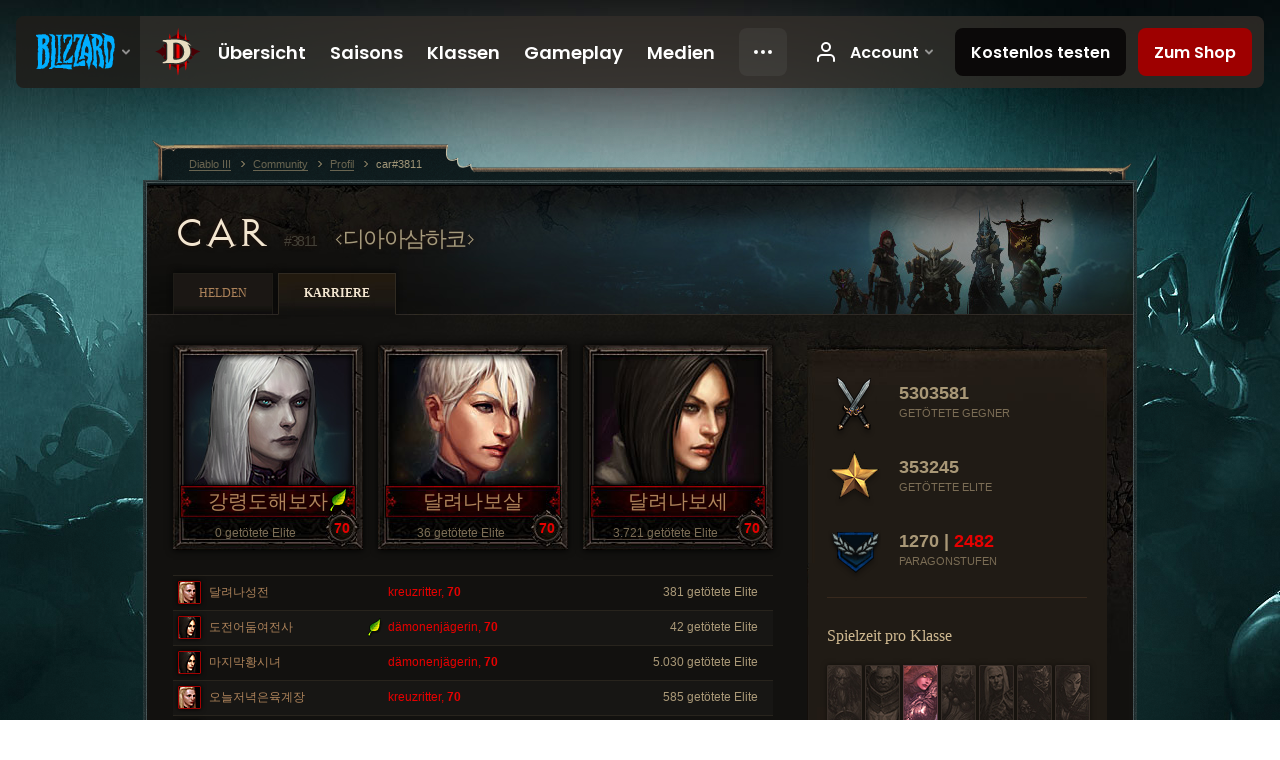

--- FILE ---
content_type: text/html;charset=UTF-8
request_url: https://kr.diablo3.blizzard.com/de-de/profile/car-3811/career
body_size: 7155
content:
<!DOCTYPE html>
<html xmlns="http://www.w3.org/1999/xhtml" xml:lang="de-de" lang="de-de">
<head xmlns:og="http://ogp.me/ns#" xmlns:fb="http://ogp.me/ns/fb#">
<script type="text/javascript">
//<![CDATA[
var BlzCookieConsent = {
host: "blizzard.com",
onetrustScriptUrl: "https://cdn.cookielaw.org/scripttemplates/otSDKStub.js",
onetrustDomainScript: "22011b0f-2c46-49a3-a7bf-5f98a4d4da65",
cookieInfoUrlPattern: "/cookies/?$"
}
//]]>
</script>
<script type="text/javascript" src="/static/js/libs/cookie-consent-filter-compat.js?v=58-137" defer></script>
<script>
//<![CDATA[
var dataLayer = dataLayer|| [];
dataLayer.push({
"authenticated": "0" });
(function(w,d,s,l,i){w[l]=w[l]||[];w[l].push({"gtm.start":new Date().getTime(),event:"gtm.js"});var f=d.getElementsByTagName(s)[0], j=d.createElement(s),dl=l!="dataLayer"?"&amp;l="+l:"";j.async=true;j.src=
"//www.googletagmanager.com/gtm.js?id="+i+dl;f.parentNode.insertBefore(j,f);})
(window,document,"script","dataLayer","GTM-TVHPB9J");
//]]>
</script>
<meta http-equiv="imagetoolbar" content="false" />
<meta http-equiv="X-UA-Compatible" content="IE=edge,chrome=1" />
<title>car#3811 - Community - Diablo III</title>
<link rel="icon" href="/static/images/icons/favicon.ico?v=58-137" type="image/x-icon" />
<link rel="shortcut icon" href="/static/images/icons/favicon.ico?v=58-137" type="image/x-icon" />
<link rel="stylesheet" type="text/css" media="all" href="/static/local-common/css/common-game-site.min.css?v=58-137" />
<link rel="stylesheet" type="text/css" media="all" href="/static/css/legal/ratings.css?v=58-137" />
<link rel="stylesheet" type="text/css" media="all" href="/static/css/d3.css?v=137" />
<link rel="stylesheet" type="text/css" media="all" href="/static/css/tooltips.css?v=137" />
<link rel="stylesheet" type="text/css" media="all" href="/static/css/profile/shared.css?v=58-137" />
<link rel="stylesheet" type="text/css" media="all" href="/static/css/profile/career.css?v=58-137" />
<!--[if IE 6]> <link rel="stylesheet" type="text/css" media="all" href="/static/css/tooltips-ie6.css?v=137" />
<![endif]-->
<script type="text/javascript" src="/static/local-common/js/third-party.js?v=58-137"></script>
<script type="text/javascript" src="/static/local-common/js/common-game-site.min.js?v=58-137"></script>
<meta name="twitter:card" content="summary" />
<meta name="twitter:title" content="car#3811 - Community - Diablo III" />
<meta name="twitter:description" content="car#3811 - Diablo III" />
<meta name="twitter:image:src" content="https://assets.diablo3.blizzard.com/d3/icons/portraits/100/p6_necro_female.png" />
<!--[if IE 6]> <script type="text/javascript">
//<![CDATA[
try { document.execCommand('BackgroundImageCache', false, true) } catch(e) {}
//]]>
</script>
<![endif]-->
<script type="text/javascript">
//<![CDATA[
var Core = Core || {},
Login = Login || {};
Core.staticUrl = '/static';
Core.sharedStaticUrl = '/static/local-common';
Core.baseUrl = '/de-de';
Core.projectUrl = '';
Core.cdnUrl = 'https://blzmedia-a.akamaihd.net';
Core.supportUrl = 'http://kr.battle.net/support/';
Core.secureSupportUrl = 'https://kr.battle.net/support/';
Core.project = 'd3';
Core.locale = 'de-de';
Core.language = 'de';
Core.region = 'kr';
Core.shortDateFormat = 'dd.MM.yyyy';
Core.dateTimeFormat = 'dd.MM.yyyy HH:mm';
Core.loggedIn = false;
Core.userAgent = 'web';
Login.embeddedUrl = 'https://kr.battle.net/login/login.frag';
var Flash = Flash || {};
Flash.videoPlayer = 'https://blzmedia-a.akamaihd.net/global-video-player/themes/d3/video-player.swf';
Flash.videoBase = 'https://blzmedia-a.akamaihd.net/d3/media/videos';
Flash.ratingImage = 'https://blzmedia-a.akamaihd.net/global-video-player/ratings/d3/de-de.jpg';
Flash.expressInstall = 'https://blzmedia-a.akamaihd.net/global-video-player/expressInstall.swf';
Flash.videoBase = 'https://assets.diablo3.blizzard.com/d3/media/videos';
//]]>
</script>
<meta property="fb:app_id" content="155068716934" />
<meta property="og:site_name" content="Diablo III" />
<meta property="og:locale" content="de_DE" />
<meta property="og:type" content="website" />
<meta property="og:url" content="https://kr.diablo3.blizzard.com/de-de/profile/car-3811/" />
<meta property="og:image" content="https://assets.diablo3.blizzard.com/d3/icons/portraits/100/p6_necro_female.png" />
<meta property="og:image" content="https://assets.diablo3.blizzard.com/d3/icons/portraits/100/monk_female.png" />
<meta property="og:image" content="https://assets.diablo3.blizzard.com/d3/icons/portraits/100/demonhunter_female.png" />
<meta property="og:image" content="https://assets.diablo3.blizzard.com/d3/icons/portraits/100/x1_crusader_female.png" />
<meta property="og:image" content="https://blzmedia-a.akamaihd.net/battle.net/logos/og-d3.png" />
<meta property="og:image" content="https://blzmedia-a.akamaihd.net/battle.net/logos/og-blizzard.png" />
<meta property="og:title" content="car" />
<meta property="og:description" content="car#3811 - Diablo III" />
<link rel="canonical" href="https://kr.diablo3.blizzard.com/de-de/profile/car-3811/" />
<meta property="d3-cloud-provider" content="aws" />
<meta property="d3-app-name" content="d3-site-prod-kr" />
<meta property="d3-app-version" content="9.5.0" />
</head>
<body class="de-de profile profile-career" itemscope="itemscope" itemtype="http://schema.org/WebPage" data-legal-country="US">
<noscript><iframe src="https://www.googletagmanager.com/ns.html?id=GTM-TVHPB9J"
height="0" width="0" style="display:none;visibility:hidden"></iframe></noscript>
<blz-nav
locale="de-de"
content="d3"
link-prefix="https://diablo3.blizzard.com/"
hidden
>
<script async src="https://navbar.blizzard.com/static/v1/nav.js"></script>
</blz-nav>
<div class="bg-wrapper">
<div class="wrapper">
<div id="main-content"></div>
<div class="body" itemscope="itemscope" itemtype="http://schema.org/WebPageElement">
<div class="body-top">
<div class="body-bot">




	<div class="profile-wrapper">
		<div class="profile-head">
			<a href="/de-de/profile/car-3811/">


	<h2 class="header-2" >					car
					<span class="battleTag">#3811</span>
					<span class="clan">디아아삼하코</span>
</h2>
			</a>
	<span class="clear"><!-- --></span>
		</div>



	<ul class="tab-menu ">
				<li class="menu-heroes ">
					<a href="/de-de/profile/car-3811/hero/99840060"
					
					>
					<span>Helden</span>
					</a>
				</li>
				<li class="menu-career ">
					<a href="/de-de/profile/car-3811/career"
					
					 class="tab-active">
					<span>Karriere</span>
					</a>
				</li>
	</ul>

		<script type="text/javascript">
		//<![CDATA[
				$(function() {
					Profile.baseUrl = '/de-de/profile/car-3811/';
					Profile.lastHero = 99840060;
					Profile.heroes = [
							{ id: 99840060, name: '강령도해보자', level: 70, 'class': 'necromancer', historyType: 'hero' },
							{ id: 99378482, name: '달려나보살', level: 70, 'class': 'monk', historyType: 'hero' },
							{ id: 99306389, name: '달려나보세', level: 70, 'class': 'demon-hunter', historyType: 'hero' },
							{ id: 99367984, name: '달려나성전', level: 70, 'class': 'crusader', historyType: 'hero' },
							{ id: 99973940, name: '도전어둠여전사', level: 70, 'class': 'demon-hunter', historyType: 'hero' },
							{ id: 96132346, name: '마지막황시녀', level: 70, 'class': 'demon-hunter', historyType: 'hero' },
							{ id: 96249218, name: '오늘저녁은육계장', level: 70, 'class': 'crusader', historyType: 'hero' },
							{ id: 99796557, name: '오드리달려', level: 70, 'class': 'crusader', historyType: 'hero' },
							{ id: 98849736, name: '오드리성녀', level: 70, 'class': 'crusader', historyType: 'hero' },
							{ id: 99770886, name: '오드리햇살', level: 70, 'class': 'demon-hunter', historyType: 'hero' },
							{ id: 97543155, name: '오드리햇살', level: 70, 'class': 'demon-hunter', historyType: 'hero' },
							{ id: 98820785, name: '오드리햇살', level: 70, 'class': 'demon-hunter', historyType: 'hero' }
					];


				});
		//]]>
		</script>


		<div class="profile-body" id="profile-body">
			<div class="career-right">
				<div class="career-right-top">
					<div class="career-right-bot">
	<div class="career-kills">
		<div class="kill-section lifetime">
			<span class="icon"></span>
			<span class="num-kills">5303581</span>
			<span class="label">getötete Gegner</span>
	<span class="clear"><!-- --></span>
		</div>
		<div class="kill-section elite">
			<span class="icon"></span>
			<span class="num-kills">353245</span>
			<span class="label">getötete Elite</span>
	<span class="clear"><!-- --></span>
		</div>

		<div class="kill-section paragon">

			<span class="icon"></span>
			<span class="num-kills">1270 | <span class="d3-color-hardcore">2482</span></span>
			<span class="label">Paragonstufen</span>
	<span class="clear"><!-- --></span>
		</div>
	</div>


	<div class="class-breakdown p6">
		


	<h3 class="subheader-3" >Spielzeit pro Klasse</h3>



		<div class="bars">


				<div class="column barbarian" data-tooltip="#tooltip-bar-barbarian">

						<div class="bar " style="height: 16%;"></div>

					<div class="column-name">
						BAR
					</div>

					<div id="tooltip-bar-barbarian" style="display: none">
						


	<h2 class="subheader-2" >Barbar</h2>


							10% <br />
							Höchste Stufe: 70
					</div>
				</div>


				<div class="column demon-hunter" data-tooltip="#tooltip-bar-demon-hunter">

						<div class="bar full-bar" style="height: 100%;"></div>

					<div class="column-name">
						DÄM
					</div>

					<div id="tooltip-bar-demon-hunter" style="display: none">
						


	<h2 class="subheader-2" >Dämonenjägerin</h2>


							63% <br />
							Höchste Stufe: 70
					</div>
				</div>


				<div class="column witch-doctor" data-tooltip="#tooltip-bar-witch-doctor">

						<div class="bar " style="height: 5%;"></div>

					<div class="column-name">
						HEX
					</div>

					<div id="tooltip-bar-witch-doctor" style="display: none">
						


	<h2 class="subheader-2" >Hexendoktor</h2>


							3% <br />
							Höchste Stufe: 70
					</div>
				</div>


				<div class="column crusader" data-tooltip="#tooltip-bar-crusader">

						<div class="bar " style="height: 15%;"></div>

					<div class="column-name">
						KRE
					</div>

					<div id="tooltip-bar-crusader" style="display: none">
						


	<h2 class="subheader-2" >Kreuzritter</h2>


							9% <br />
							Höchste Stufe: 70
					</div>
				</div>


				<div class="column monk" data-tooltip="#tooltip-bar-monk">

						<div class="bar " style="height: 14%;"></div>

					<div class="column-name">
						MÖN
					</div>

					<div id="tooltip-bar-monk" style="display: none">
						


	<h2 class="subheader-2" >Mönch</h2>


							9% <br />
							Höchste Stufe: 70
					</div>
				</div>


				<div class="column necromancer" data-tooltip="#tooltip-bar-necromancer">

						<div class="bar " style="height: 2%;"></div>

					<div class="column-name">
						TOT
					</div>

					<div id="tooltip-bar-necromancer" style="display: none">
						


	<h2 class="subheader-2" >Totenbeschwörer</h2>


							1% <br />
							Höchste Stufe: 70
					</div>
				</div>


				<div class="column wizard" data-tooltip="#tooltip-bar-wizard">

						<div class="bar " style="height: 8%;"></div>

					<div class="column-name">
						ZAU
					</div>

					<div id="tooltip-bar-wizard" style="display: none">
						


	<h2 class="subheader-2" >Zauberin</h2>


							5% <br />
							Höchste Stufe: 70
					</div>
				</div>
		</div>
	</div>


	<p class="last-updated">Zuletzt aktualisiert am 14. Jan. 2026 02:17 MEZ</p>
					</div>
				</div>
			</div>
			<div class="career-left">


	<div class="heroes">
		<div class="top-heroes">


	<a class="hero-portrait-wrapper hardcore" href="/de-de/profile/car-3811/hero/99840060"  data-tooltip="#hero-tab-tooltip-0">
		<span class="hero-portrait necromancer-female"></span>
		<span class="name">강령도해보자</span>
			<span class="large-seasonal-leaf"></span>
		<span class="skill-measure">0 getötete Elite</span>
		<span class="level d3-color-hardcore">70</span>
	</a>


	<div id="hero-tab-tooltip-0" style="display:none">
		<div class="hero-tab-tooltip profile-tooltip">
			


	<h2 class="subheader-2" >강령도해보자</h2>

			<p class="d3-color-hardcore">
				female, <strong>70</strong>
				 - <span class="d3-color-seasonal">Saisonaler Held</span>
			</p>
				<p class="d3-color-hardcore">Hardcore
				</p>
		</div>
	</div>


	<a class="hero-portrait-wrapper hardcore" href="/de-de/profile/car-3811/hero/99378482"  data-tooltip="#hero-tab-tooltip-1">
		<span class="hero-portrait monk-female"></span>
		<span class="name">달려나보살</span>
		<span class="skill-measure">36 getötete Elite</span>
		<span class="level d3-color-hardcore">70</span>
	</a>


	<div id="hero-tab-tooltip-1" style="display:none">
		<div class="hero-tab-tooltip profile-tooltip">
			


	<h2 class="subheader-2" >달려나보살</h2>

			<p class="d3-color-hardcore">
				female, <strong>70</strong>
			</p>
				<p class="d3-color-hardcore">Hardcore
				</p>
		</div>
	</div>


	<a class="hero-portrait-wrapper hardcore" href="/de-de/profile/car-3811/hero/99306389"  style="margin-right:0" data-tooltip="#hero-tab-tooltip-2">
		<span class="hero-portrait demon-hunter-female"></span>
		<span class="name">달려나보세</span>
		<span class="skill-measure">3.721 getötete Elite</span>
		<span class="level d3-color-hardcore">70</span>
	</a>


	<div id="hero-tab-tooltip-2" style="display:none">
		<div class="hero-tab-tooltip profile-tooltip">
			


	<h2 class="subheader-2" >달려나보세</h2>

			<p class="d3-color-hardcore">
				female, <strong>70</strong>
			</p>
				<p class="d3-color-hardcore">Hardcore
				</p>
		</div>
	</div>
	<span class="clear"><!-- --></span>
		</div>

			<div class="other-heroes list-table hero-table">
				<ul>
						<li class="row1">
							<a href="/de-de/profile/car-3811/hero/99367984" data-tooltip="#hero-tab-tooltip-3">
								<span class="cell col-hero">

	 
		<span class="icon-portrait icon-frame hardcore-frame" style="background-image: url('https://assets.diablo3.blizzard.com/d3/icons/portraits/21/x1_crusader_female.png'); width: 21px; height: 21px;">
			<span class="frame"></span>
		</span>
									달려나성전
								</span>
								<span class="cell col-class d3-color-hardcore">kreuzritter, <strong>70</strong></span>
								<span class="cell col-measure">381 getötete Elite</span>
							</a>
						</li>


	<div id="hero-tab-tooltip-3" style="display:none">
		<div class="hero-tab-tooltip profile-tooltip">
			


	<h2 class="subheader-2" >달려나성전</h2>

			<p class="d3-color-hardcore">
				female, <strong>70</strong>
			</p>
				<p class="d3-color-hardcore">Hardcore
				</p>
		</div>
	</div>
						<li class="row2">
							<a href="/de-de/profile/car-3811/hero/99973940" data-tooltip="#hero-tab-tooltip-4">
								<span class="cell col-hero seasonal">

	 
		<span class="icon-portrait icon-frame hardcore-frame" style="background-image: url('https://assets.diablo3.blizzard.com/d3/icons/portraits/21/demonhunter_female.png'); width: 21px; height: 21px;">
			<span class="frame"></span>
		</span>
									도전어둠여전사
								</span>
									<span class="small-seasonal-leaf"></span>
								<span class="cell col-class d3-color-hardcore">dämonenjägerin, <strong>70</strong></span>
								<span class="cell col-measure">42 getötete Elite</span>
							</a>
						</li>


	<div id="hero-tab-tooltip-4" style="display:none">
		<div class="hero-tab-tooltip profile-tooltip">
			


	<h2 class="subheader-2" >도전어둠여전사</h2>

			<p class="d3-color-hardcore">
				female, <strong>70</strong>
				 - <span class="d3-color-seasonal">Saisonaler Held</span>
			</p>
				<p class="d3-color-hardcore">Hardcore
				</p>
		</div>
	</div>
						<li class="row1">
							<a href="/de-de/profile/car-3811/hero/96132346" data-tooltip="#hero-tab-tooltip-5">
								<span class="cell col-hero">

	 
		<span class="icon-portrait icon-frame hardcore-frame" style="background-image: url('https://assets.diablo3.blizzard.com/d3/icons/portraits/21/demonhunter_female.png'); width: 21px; height: 21px;">
			<span class="frame"></span>
		</span>
									마지막황시녀
								</span>
								<span class="cell col-class d3-color-hardcore">dämonenjägerin, <strong>70</strong></span>
								<span class="cell col-measure">5.030 getötete Elite</span>
							</a>
						</li>


	<div id="hero-tab-tooltip-5" style="display:none">
		<div class="hero-tab-tooltip profile-tooltip">
			


	<h2 class="subheader-2" >마지막황시녀</h2>

			<p class="d3-color-hardcore">
				female, <strong>70</strong>
			</p>
				<p class="d3-color-hardcore">Hardcore
				</p>
		</div>
	</div>
						<li class="row2">
							<a href="/de-de/profile/car-3811/hero/96249218" data-tooltip="#hero-tab-tooltip-6">
								<span class="cell col-hero">

	 
		<span class="icon-portrait icon-frame hardcore-frame" style="background-image: url('https://assets.diablo3.blizzard.com/d3/icons/portraits/21/x1_crusader_female.png'); width: 21px; height: 21px;">
			<span class="frame"></span>
		</span>
									오늘저녁은육계장
								</span>
								<span class="cell col-class d3-color-hardcore">kreuzritter, <strong>70</strong></span>
								<span class="cell col-measure">585 getötete Elite</span>
							</a>
						</li>


	<div id="hero-tab-tooltip-6" style="display:none">
		<div class="hero-tab-tooltip profile-tooltip">
			


	<h2 class="subheader-2" >오늘저녁은육계장</h2>

			<p class="d3-color-hardcore">
				female, <strong>70</strong>
			</p>
				<p class="d3-color-hardcore">Hardcore
				</p>
		</div>
	</div>
						<li class="row1">
							<a href="/de-de/profile/car-3811/hero/99796557" data-tooltip="#hero-tab-tooltip-7">
								<span class="cell col-hero seasonal">

	 
		<span class="icon-portrait icon-frame hardcore-frame" style="background-image: url('https://assets.diablo3.blizzard.com/d3/icons/portraits/21/x1_crusader_female.png'); width: 21px; height: 21px;">
			<span class="frame"></span>
		</span>
									오드리달려
								</span>
									<span class="small-seasonal-leaf"></span>
								<span class="cell col-class d3-color-hardcore">kreuzritter, <strong>70</strong></span>
								<span class="cell col-measure">35 getötete Elite</span>
							</a>
						</li>


	<div id="hero-tab-tooltip-7" style="display:none">
		<div class="hero-tab-tooltip profile-tooltip">
			


	<h2 class="subheader-2" >오드리달려</h2>

			<p class="d3-color-hardcore">
				female, <strong>70</strong>
				 - <span class="d3-color-seasonal">Saisonaler Held</span>
			</p>
				<p class="d3-color-hardcore">Hardcore
				</p>
		</div>
	</div>
						<li class="row2">
							<a href="/de-de/profile/car-3811/hero/98849736" data-tooltip="#hero-tab-tooltip-8">
								<span class="cell col-hero">

	 
		<span class="icon-portrait icon-frame hardcore-frame" style="background-image: url('https://assets.diablo3.blizzard.com/d3/icons/portraits/21/x1_crusader_female.png'); width: 21px; height: 21px;">
			<span class="frame"></span>
		</span>
									오드리성녀
								</span>
								<span class="cell col-class d3-color-hardcore">kreuzritter, <strong>70</strong></span>
								<span class="cell col-measure">2.302 getötete Elite</span>
							</a>
						</li>


	<div id="hero-tab-tooltip-8" style="display:none">
		<div class="hero-tab-tooltip profile-tooltip">
			


	<h2 class="subheader-2" >오드리성녀</h2>

			<p class="d3-color-hardcore">
				female, <strong>70</strong>
			</p>
				<p class="d3-color-hardcore">Hardcore
				</p>
		</div>
	</div>
						<li class="row1">
							<a href="/de-de/profile/car-3811/hero/99770886" data-tooltip="#hero-tab-tooltip-9">
								<span class="cell col-hero seasonal">

	 
		<span class="icon-portrait icon-frame hardcore-frame" style="background-image: url('https://assets.diablo3.blizzard.com/d3/icons/portraits/21/demonhunter_female.png'); width: 21px; height: 21px;">
			<span class="frame"></span>
		</span>
									오드리햇살
								</span>
									<span class="small-seasonal-leaf"></span>
								<span class="cell col-class d3-color-hardcore">dämonenjägerin, <strong>70</strong></span>
								<span class="cell col-measure">3.901 getötete Elite</span>
							</a>
						</li>


	<div id="hero-tab-tooltip-9" style="display:none">
		<div class="hero-tab-tooltip profile-tooltip">
			


	<h2 class="subheader-2" >오드리햇살</h2>

			<p class="d3-color-hardcore">
				female, <strong>70</strong>
				 - <span class="d3-color-seasonal">Saisonaler Held</span>
			</p>
				<p class="d3-color-hardcore">Hardcore
				</p>
		</div>
	</div>
						<li class="row2">
							<a href="/de-de/profile/car-3811/hero/97543155" data-tooltip="#hero-tab-tooltip-10">
								<span class="cell col-hero">

	 
		<span class="icon-portrait icon-frame hardcore-frame" style="background-image: url('https://assets.diablo3.blizzard.com/d3/icons/portraits/21/demonhunter_female.png'); width: 21px; height: 21px;">
			<span class="frame"></span>
		</span>
									오드리햇살
								</span>
								<span class="cell col-class d3-color-hardcore">dämonenjägerin, <strong>70</strong></span>
								<span class="cell col-measure">3.303 getötete Elite</span>
							</a>
						</li>


	<div id="hero-tab-tooltip-10" style="display:none">
		<div class="hero-tab-tooltip profile-tooltip">
			


	<h2 class="subheader-2" >오드리햇살</h2>

			<p class="d3-color-hardcore">
				female, <strong>70</strong>
			</p>
				<p class="d3-color-hardcore">Hardcore
				</p>
		</div>
	</div>
						<li class="row1">
							<a href="/de-de/profile/car-3811/hero/98820785" data-tooltip="#hero-tab-tooltip-11">
								<span class="cell col-hero">

	 
		<span class="icon-portrait icon-frame hardcore-frame" style="background-image: url('https://assets.diablo3.blizzard.com/d3/icons/portraits/21/demonhunter_female.png'); width: 21px; height: 21px;">
			<span class="frame"></span>
		</span>
									오드리햇살
								</span>
								<span class="cell col-class d3-color-hardcore">dämonenjägerin, <strong>70</strong></span>
								<span class="cell col-measure">3.632 getötete Elite</span>
							</a>
						</li>


	<div id="hero-tab-tooltip-11" style="display:none">
		<div class="hero-tab-tooltip profile-tooltip">
			


	<h2 class="subheader-2" >오드리햇살</h2>

			<p class="d3-color-hardcore">
				female, <strong>70</strong>
			</p>
				<p class="d3-color-hardcore">Hardcore
				</p>
		</div>
	</div>
				</ul>
			</div>
	</div>

	<div class="page-section progression">
			<div class="section-header ">
				

	<h3 class="header-3" >Fortschritt</h3>


			</div>

		<div class="section-body">
	<div class="bosses">
			<div class="boss boss0">
			</div>
			<div class="boss boss1">
			</div>
			<div class="boss boss2">
			</div>
			<div class="boss boss3">
			</div>
			<div class="boss boss4">
			</div>
	</div>
		</div>
	</div>
			</div>
        	<div class="career-full">


	<div class="page-section artisans">
			<div class="section-header ">
				

	<h3 class="header-3" >Handwerker</h3>


			</div>

		<div class="section-body">




		<div class="artisan blacksmith">
			<span class="title">Schmied</span>
			<span class="level normal">Stufe <span class="value">&#8211;</span> (Normal)</span>
			<span class="level hardcore">Stufe <span class="value">12</span> (Hardcore)</span>
			</div>





		<div class="artisan jeweler">
			<span class="title">Juwelenschmied</span>
			<span class="level normal">Stufe <span class="value">&#8211;</span> (Normal)</span>
			<span class="level hardcore">Stufe <span class="value">12</span> (Hardcore)</span>
			</div>





		<div class="artisan mystic">
			<span class="title">Mystikerin</span>
			<span class="level normal">Stufe <span class="value">&#8211;</span> (Normal)</span>
			<span class="level hardcore">Stufe <span class="value">12</span> (Hardcore)</span>
			</div>


	<span class="clear"><!-- --></span>
		</div>
	</div>

	<div class="page-section fallen-heroes">
			<div class="section-header ">
				

	<h3 class="header-3" >Gefallene Helden</h3>


			</div>

		<div class="section-body">
				<div class="fallen-hero row-1 demon-hunter-female" data-tooltip="#hero-tab-tooltip-100">
					<span class="name">구름위로둥둥</span>
					<span class="time-played">06.08.20</span>
					<span class="level">70</span>
				</div>


	<div id="hero-tab-tooltip-100" style="display:none">
		<div class="hero-tab-tooltip profile-tooltip">
			


	<h2 class="subheader-2" >구름위로둥둥</h2>

			<p class="d3-color-hardcore">
				female, <strong>70</strong>
			</p>
				<p class="d3-color-hardcore">Hardcore
						<span class="d3-color-hardcore">(Tot)</span>
				</p>
				<div class="fallen-hero-data">
					<p>Getötete Elite (insgesamt): 1.732</p>
					<p>Zeitpunkt des Todes: 06. Aug. 2020 11:36 MESZ</p>
				</div>
		</div>
	</div>
				<div class="fallen-hero row-1 demon-hunter-female" data-tooltip="#hero-tab-tooltip-101">
					<span class="name">아모레미워</span>
					<span class="time-played">22.04.17</span>
					<span class="level">70</span>
				</div>


	<div id="hero-tab-tooltip-101" style="display:none">
		<div class="hero-tab-tooltip profile-tooltip">
			


	<h2 class="subheader-2" >아모레미워</h2>

			<p class="d3-color-hardcore">
				female, <strong>70</strong>
			</p>
				<p class="d3-color-hardcore">Hardcore
						<span class="d3-color-hardcore">(Tot)</span>
				</p>
				<div class="fallen-hero-data">
					<p>Getötete Elite (insgesamt): 4.408</p>
					<p>Zeitpunkt des Todes: 22. Apr. 2017 12:08 MESZ</p>
				</div>
		</div>
	</div>
				<div class="fallen-hero row-1 demon-hunter-female" data-tooltip="#hero-tab-tooltip-102">
					<span class="name">달려나봅사</span>
					<span class="time-played">20.04.18</span>
					<span class="level">70</span>
				</div>


	<div id="hero-tab-tooltip-102" style="display:none">
		<div class="hero-tab-tooltip profile-tooltip">
			


	<h2 class="subheader-2" >달려나봅사</h2>

			<p class="d3-color-hardcore">
				female, <strong>70</strong>
			</p>
				<p class="d3-color-hardcore">Hardcore
						<span class="d3-color-hardcore">(Tot)</span>
				</p>
				<div class="fallen-hero-data">
					<p>Getötete Elite (insgesamt): 2.822</p>
					<p>Zeitpunkt des Todes: 20. Apr. 2018 15:09 MESZ</p>
				</div>
		</div>
	</div>
	<span class="clear"><!-- --></span>
		</div>
	</div>
			</div>
	<span class="clear"><!-- --></span>
		</div>

	</div>
<span class="clear"><!-- --></span>
<div class="social-media-container no-font-boost">
<h2 class="social-media-title">Soziale Netzwerke</h2>
<ul class="social-media">
<li class="atom-feed">
<a href="/de-de" target="_blank"></a>
</li>
<li class="facebook">
<a href="https://www.facebook.com/Diablo.de" title=""></a>
</li>
<li class="twitter">
<a href="http://twitter.com/Diablo_de" title=""></a>
</li>
<li class="youtube">
<a href="http://www.youtube.com/Diablode" title=""></a>
</li>
<span class="clear"><!-- --></span>
</ul>
</div>
<div class="chat-gem-container">
<a href="javascript:;" class="chat-gem" id="chat-gem"></a>
</div>
</div>
</div>
<div class="body-trail">
<ol class="ui-breadcrumb">
<li itemscope="itemscope" itemtype="http://schema.org/SiteNavigationElement">
<a href="/de-de/" rel="np" class="breadcrumb-arrow" itemprop="url">
<span class="breadcrumb-text" itemprop="name">Diablo III</span>
</a>
</li>
<li itemscope="itemscope" itemtype="http://schema.org/SiteNavigationElement">
<a href="/de-de/community/" rel="np" class="breadcrumb-arrow" itemprop="url">
<span class="breadcrumb-text" itemprop="name">Community</span>
</a>
</li>
<li itemscope="itemscope" itemtype="http://schema.org/SiteNavigationElement">
<a href="/de-de/profile/car-3811/" rel="np" class="breadcrumb-arrow" itemprop="url">
<span class="breadcrumb-text" itemprop="name">Profil</span>
</a>
</li>
<li class="last" itemscope="itemscope" itemtype="http://schema.org/SiteNavigationElement">
<a href="/de-de/profile/car-3811/" rel="np" itemprop="url">
<span class="breadcrumb-text" itemprop="name">car#3811</span>
</a>
</li>
</ol>
<span class="clear"><!-- --></span>
</div>
</div>
<div class="nav-footer-wrapper">
<blz-nav-footer
legal-title-id="17459"
supported-locales='["en-us", "es-mx", "pt-br", "ja-jp", "de-de", "en-gb", "es-es", "fr-fr", "it-it", "pl-pl", "ru-ru", "ko-kr", "zh-tw"]'
cookies-url="https://www.blizzard.com/cookies"
role="presentation">
<script src="https://navbar.blizzard.com/static/v1/footer.js" async="async"></script>
</blz-nav-footer>
</div>
</div>
</div>
<script>
//<![CDATA[
var xsToken = '';
var supportToken = '';
var jsonSearchHandlerUrl = '\//kr.battle.net';
var Msg = Msg || {};
Msg.support = {
ticketNew: 'Ticket {0} wurde erstellt.',
ticketStatus: 'Der Ticketstatus zu Ticket {0} hat sich zu {1} verändert.',
ticketOpen: 'Offen',
ticketAnswered: 'Beantwortet',
ticketResolved: 'Abgeschlossen',
ticketCanceled: 'Geschlossen',
ticketArchived: 'Archiviert',
ticketInfo: 'Informationen benötigt',
ticketAll: 'Zeige alle Tickets'
};
Msg.cms = {
requestError: 'Deine Anfrage konnte nicht bearbeitet werden',
ignoreNot: 'Dieser Benutzer wird nicht ignoriert',
ignoreAlready: 'Dieser Benutzer wird bereits ignoriert',
stickyRequested: 'Sticky beantragt',
stickyHasBeenRequested: 'Du hast bereits einen Sticky-Antrag für diesen Beitrag gestellt.',
postAdded: 'Beitrag zur Beobachtung hinzugefügt',
postRemoved: 'Beitrag von der Beobachtung gestrichen',
userAdded: 'Benutzer zur Beobachtung hinzugefügt',
userRemoved: 'Benutzer von der Beobachtung gestrichen',
validationError: 'Ein benötigtes Feld ist nicht ausgefüllt',
characterExceed: 'Der Inhalt des Textfeldes überschreitet XXXXXX Buchstaben.',
searchFor: "Suche nach",
searchTags: "Artikel markiert:",
characterAjaxError: "Du bist möglicherweise nicht mehr eingeloggt. Bitte aktualisiere die Seite und versuche es erneut.",
ilvl: "Stufe {0}",
shortQuery: "Die Suchanfrage muss mindest zwei Buchstaben lang sein",
editSuccess: "Erfolgreich. Neu laden?",
postDelete: "Bist du sicher, dass du diesen Beitrag löschen möchtest?",
throttleError: "Du musst warten, bevor du einen weiteren Kommentar erstellen kannst."
};
Msg.bml= {
bold: 'Fett',
italics: 'Kursiv',
underline: 'Unterstrichen',
list: 'Unsortierte Liste',
listItem: 'Auflisten',
quote: 'Zitieren',
quoteBy: 'Beitrag von {0}',
unformat: 'Formatierung entfernen',
cleanup: 'Umbruch korrigieren',
code: 'Code-Abschnitte',
item: 'WoW-Gegenstand',
itemPrompt: 'Gegenstands-ID:',
url: 'URL',
urlPrompt: 'URL-Adresse:'
};
Msg.ui= {
submit: 'Abschicken',
cancel: 'Abbrechen',
reset: 'Zurücksetzen',
viewInGallery: 'Zur Galerie',
loading: 'Lade …',
unexpectedError: 'Ein Fehler ist aufgetreten',
fansiteFind: 'Finde dies auf …',
fansiteFindType: 'Finde {0} auf …',
fansiteNone: 'Keine Fanseiten verfügbar.',
flashErrorHeader: 'Adobe Flash Player muss installiert sein, um diesen Inhalt anzuzeigen.',
flashErrorText: 'Download Adobe Flash Player',
flashErrorUrl: 'http://get.adobe.com/flashplayer/',
save: 'Speichern'
};
Msg.grammar= {
colon: '{0}:',
first: 'Erster',
last: 'Letzter',
ellipsis: ' …'
};
Msg.fansite= {
achievement: 'Erfolg',
character: 'Charakter',
faction: 'Fraktion',
'class': 'Klasse',
object: 'Objekt',
talentcalc: 'Talente',
skill: 'Beruf',
quest: 'Quest',
spell: 'Zauber',
event: 'Event',
title: 'Titel',
arena: 'Arenateam',
guild: 'Gilde',
zone: 'Zone',
item: 'Gegenstand',
race: 'Volk',
npc: 'NPC',
pet: 'Haustier'
};
Msg.search= {
noResults: 'Es gab keine Ergebnisse.',
kb: 'Support',
post: 'Foren',
article: 'Artikel',
static: 'Allgemein',
wowcharacter: 'WoW-Charaktere',
wowitem: 'WoW-Gegenstand',
wowguild: 'Gilden',
wowarenateam: 'Arenateams',
url: 'Vorgeschlagene Links',
friend: 'Freunde',
product: 'Marketplace-Produkte',
other: 'Andere'
};
//]]>
</script>
<script type="text/javascript" src="/static/js/libs/toolkit-modal.js?v=137"></script>
<script type="text/javascript" src="/static/js/d3.js?v=137"></script>
<script type="text/javascript" src="/static/js/navbar.js?v=137"></script>
<script type="text/javascript">
//<![CDATA[
$(function(){
Tooltip.maxWidth = 350;
});
//]]>
</script>
<script type="text/javascript" src="/static/js/blog/responsive-blog-design.min.js?v=137"></script>
<script type="text/javascript" src="/static/js/profile/profile.js?v=58-137"></script>
<div id="modal" class="modal hide">
<div class="modal-content">
<div class="modal__media"></div>
<div class="modal-corner modal-corner-top-left"></div>
<div class="modal-corner modal-corner-top-right"></div>
<div class="modal-corner modal-corner-bottom-left"></div>
<div class="modal-corner modal-corner-bottom-right"></div>
<div class="modal-border modal-border-top"></div>
<div class="modal-border modal-border-right"></div>
<div class="modal-border modal-border-bottom"></div>
<div class="modal-border modal-border-left"></div>
<div class="modal-controls">
<div class="prev arrow-tab modal-navigation"><div class="heroes-arrow"></div></div>
<div class="next arrow-tab modal-navigation"><div class="heroes-arrow"></div></div>
</div>
<span class="media-btn close">×</span>
</div>
</div>
</body>
</html>